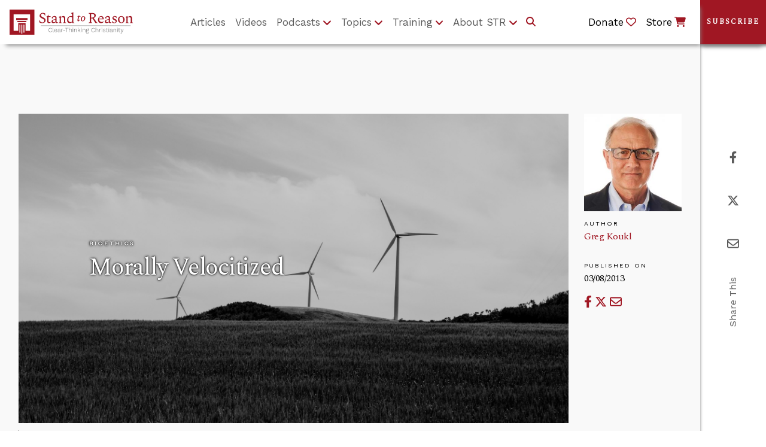

--- FILE ---
content_type: text/css;charset=UTF-8
request_url: https://www.str.org/o/layout-common-styles/main.css?plid=122&segmentsExperienceId=1067922&t=1763496908133
body_size: -76
content:
.lfr-layout-structure-item-container {padding: 0;} .lfr-layout-structure-item-row {overflow: hidden;} .portlet-borderless .portlet-content {padding: 0;}.lfr-layout-structure-item-bde8995c-a827-59ec-7934-ffbd53a89512 {
background-position: 50% 50%; background-repeat:no-repeat; background-size: cover; background-image: var(--lfr-background-image-bde8995c-a827-59ec-7934-ffbd53a89512) !important;
}
.lfr-layout-structure-item-5c2cd3f2-f9f7-0c44-7aeb-ad960336d54d {
padding-bottom: var(--spacer-3,1rem) !important;
padding-left: var(--spacer-3,1rem) !important;
padding-right: var(--spacer-3,1rem) !important;
padding-top: var(--spacer-3,1rem) !important;
}
